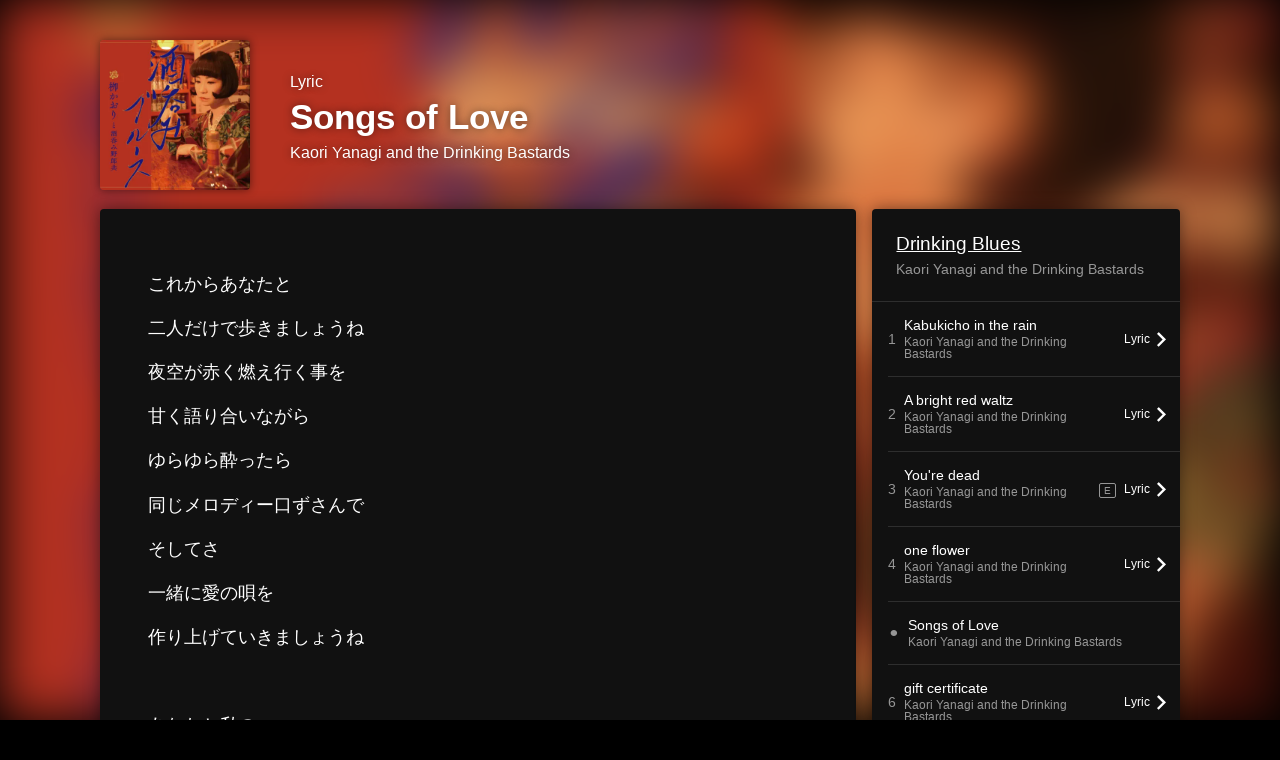

--- FILE ---
content_type: text/html; charset=UTF-8
request_url: https://linkco.re/NYpbmzRS/songs/2530891/lyrics?lang=en
body_size: 5224
content:
<!doctype html><html lang=en prefix="og: http://ogp.me/ns#"><head><meta charset=utf-8><meta name=keywords content="Songs of Love,Kaori Yanagi and the Drinking Bastards,Drinking Blues,Kaori Yanagi and the Drinking Bastards,lyrics"><meta name=description content="これからあなたと
二人だけで歩きましょうね
夜空が赤く燃え行く事を
甘く語り合いながら
ゆらゆら酔ったら
同じメロディー口ずさんで
そしてさ
一緒に愛の唄を
作り上げていきましょうね

あなたと私の
周りを取り巻くメロディーは
誰にも触れる事の出来ない
美しすぎるものだから
何にも云わずに
二人だけで唄いましょうね
そしてさ
死ぬまで愛の唄を
築き上げていきましょうね
鳴り止まない愛の唄
夜空に浮かぶ愛の唄"><meta name=thumbnail content="https://tcj-image-production.s3.ap-northeast-1.amazonaws.com/u374037/r1129066/ite1129066.png?X-Amz-Algorithm=AWS4-HMAC-SHA256&amp;X-Amz-Credential=AKIAJV4VIS2VN3X4CBGA%2F20260129%2Fap-northeast-1%2Fs3%2Faws4_request&amp;X-Amz-Date=20260129T113704Z&amp;X-Amz-Expires=86400&amp;X-Amz-SignedHeaders=host&amp;X-Amz-Signature=89d9198e02368f0d5c12ac6e6d69647be7abe73de81022e816ea795f0ffb3c8f"><meta name=viewport content="width=device-width"><meta name=format-detection content="telephone=no"><meta property="og:title" content="Lyrics | Songs of Love by Kaori Yanagi and the Drinking Bastards"><meta property="og:type" content="music.song"><meta property="og:url" content="https://linkco.re/NYpbmzRS/songs/2530891/lyrics?lang=en"><meta property="og:image" content="https://www.tunecore.co.jp/s3pna/tcj-image-production/u374037/r1129066/itd1129066.png"><meta property="og:site_name" content="TuneCore Japan"><meta property="og:description" content="これからあなたと
二人だけで歩きましょうね
夜空が赤く燃え行く事を
甘く語り合いながら
ゆらゆら酔ったら
同じメロディー口ずさんで
そしてさ
一緒に愛の唄を
作り上げていきましょうね

あなたと私の
周りを取り巻くメロディーは
誰にも触れる事の出来ない
美しすぎるものだから
何にも云わずに
二人だけで唄いましょうね
そしてさ
死ぬまで愛の唄を
築き上げていきましょうね
鳴り止まない愛の唄
夜空に浮かぶ愛の唄"><meta property="og:locale" content="en_US"><meta property="og:locale:alternate" content="ja_JP"><meta property="music:musician" content="https://linkco.re/NYpbmzRS"><meta property="music:release_date" content="2022-09-25"><meta property="music:song" content="Songs of Love"><meta property="fb:app_id" content="355055424548858"><meta name=twitter:card content="summary_large_image"><meta name=twitter:url content="https://linkco.re/NYpbmzRS/songs/2530891/lyrics?lang=en"><meta name=twitter:title content="Lyrics | Songs of Love by Kaori Yanagi and the Drinking Bastards"><meta name=twitter:image content="https://www.tunecore.co.jp/s3pna/tcj-image-production/u374037/r1129066/itd1129066.png"><meta name=twitter:description content="これからあなたと
二人だけで歩きましょうね
夜空が赤く燃え行く事を
甘く語り合いながら
ゆらゆら酔ったら
同じメロディー口ずさんで
そしてさ
一緒に愛の唄を
作り上げていきましょうね

あなたと私の
周りを取り巻くメロディーは
誰にも触れる事の出来ない
美しすぎるものだから
何にも云わずに
二人だけで唄いましょうね
そしてさ
死ぬまで愛の唄を
築き上げていきましょうね
鳴り止まない愛の唄
夜空に浮かぶ愛の唄"><link rel="shortcut icon" href=/favicon.ico><link href=/static/v133005340/css/googleapi_fonts_Montserrat700.css rel=stylesheet><link href="https://fonts.googleapis.com/css?family=Roboto" rel=stylesheet><title>Lyrics | Songs of Love by Kaori Yanagi and the Drinking Bastards | TuneCore Japan</title>
<link rel=stylesheet href=/static/v133005340/css/bootstrap.min.css><link rel=stylesheet href=/static/v133005340/css/font-awesome-min.css><link rel=stylesheet href=/static/v133005340/css/linkcore.css><link rel=stylesheet href=/static/v133005340/css/toastr.css><link rel=stylesheet href=/static/v133005340/css/linkcore/release/songs/song/lyrics.css><link rel=canonical href="https://linkco.re/NYpbmzRS/songs/2530891/lyrics?lang=en"><link rel=amphtml href=https://linkco.re/amp/NYpbmzRS/songs/2530891/lyrics><link rel=alternate hreflang=x-default href=https://linkco.re/NYpbmzRS/songs/2530891/lyrics><link rel=alternate hreflang=ja href="https://linkco.re/NYpbmzRS/songs/2530891/lyrics?lang=ja"><link rel=alternate hreflang=en href="https://linkco.re/NYpbmzRS/songs/2530891/lyrics?lang=en"><script>
    (function(e,t,n,s,o){e[s]=e[s]||[],e[s].push({"gtm.start":(new Date).getTime(),event:"gtm.js"});var a=t.getElementsByTagName(n)[0],i=t.createElement(n),r=s!="dataLayer"?"&l="+s:"";i.async=!0,i.src="https://www.googletagmanager.com/gtm.js?id="+o+r,a.parentNode.insertBefore(i,a)})(window,document,"script","dataLayer","GTM-T66DDXK")
  </script><script src=/static/v133005340/js/jquery-1.11.3.min.js></script><script src=/static/v133005340/js/bootstrap.min.js></script><script src=/static/v133005340/js/jplayer/jquery.jplayer.js></script><script src=/static/v133005340/js/jplayer_artist.js></script><script src=/static/v133005340/js/toastr.min.js></script><script src=/static/v133005340/js/lazysizes.min.js></script><script src=/static/v133005340/clipboard.js/clipboard.min.js></script></head><body><noscript><iframe src="https://www.googletagmanager.com/ns.html?id=GTM-T66DDXK" height=0 width=0 style=display:none;visibility:hidden></iframe></noscript><script async src=//pagead2.googlesyndication.com/pagead/js/adsbygoogle.js></script><script>
  (adsbygoogle=window.adsbygoogle||[]).push({google_ad_client:"ca-pub-8251852406063252",enable_page_level_ads:!0})
</script><div id=container><style>
  .HyperList_sound ul.ListBody li.ListBlock a:hover{background:0 0}
</style><main><div class=release-bg-cover><picture class=hidden-xs><source media="(min-width: 300px)" srcset="https://tcj-image-production.s3.ap-northeast-1.amazonaws.com/u374037/r1129066/itew1129066.webp?X-Amz-Algorithm=AWS4-HMAC-SHA256&amp;X-Amz-Credential=AKIAJV4VIS2VN3X4CBGA%2F20260129%2Fap-northeast-1%2Fs3%2Faws4_request&amp;X-Amz-Date=20260129T113704Z&amp;X-Amz-Expires=86400&amp;X-Amz-SignedHeaders=host&amp;X-Amz-Signature=a36d875976b777d98fabf8e83ca1f7341a418259b069aa3936d2d48441c87d43 1x, https://tcj-image-production.s3.ap-northeast-1.amazonaws.com/u374037/r1129066/itdw1129066.webp?X-Amz-Algorithm=AWS4-HMAC-SHA256&amp;X-Amz-Credential=AKIAJV4VIS2VN3X4CBGA%2F20260129%2Fap-northeast-1%2Fs3%2Faws4_request&amp;X-Amz-Date=20260129T113704Z&amp;X-Amz-Expires=86400&amp;X-Amz-SignedHeaders=host&amp;X-Amz-Signature=ed2daa028146257665804a8dede8dd77d064c15415c17a715bac9765f31e2af0 2x" type=image/webp><source media="(min-width: 300px)" srcset="https://tcj-image-production.s3.ap-northeast-1.amazonaws.com/u374037/r1129066/ite1129066.png?X-Amz-Algorithm=AWS4-HMAC-SHA256&amp;X-Amz-Credential=AKIAJV4VIS2VN3X4CBGA%2F20260129%2Fap-northeast-1%2Fs3%2Faws4_request&amp;X-Amz-Date=20260129T113704Z&amp;X-Amz-Expires=86400&amp;X-Amz-SignedHeaders=host&amp;X-Amz-Signature=89d9198e02368f0d5c12ac6e6d69647be7abe73de81022e816ea795f0ffb3c8f 1x, https://tcj-image-production.s3.ap-northeast-1.amazonaws.com/u374037/r1129066/itd1129066.png?X-Amz-Algorithm=AWS4-HMAC-SHA256&amp;X-Amz-Credential=AKIAJV4VIS2VN3X4CBGA%2F20260129%2Fap-northeast-1%2Fs3%2Faws4_request&amp;X-Amz-Date=20260129T113704Z&amp;X-Amz-Expires=86400&amp;X-Amz-SignedHeaders=host&amp;X-Amz-Signature=65b26a6b26e9ff0235b19712008dcb0a26638c871d58b518d147c6d725c06125 2x" type=image/png><img src="https://tcj-image-production.s3.ap-northeast-1.amazonaws.com/u374037/r1129066/ite1129066.png?X-Amz-Algorithm=AWS4-HMAC-SHA256&amp;X-Amz-Credential=AKIAJV4VIS2VN3X4CBGA%2F20260129%2Fap-northeast-1%2Fs3%2Faws4_request&amp;X-Amz-Date=20260129T113704Z&amp;X-Amz-Expires=86400&amp;X-Amz-SignedHeaders=host&amp;X-Amz-Signature=89d9198e02368f0d5c12ac6e6d69647be7abe73de81022e816ea795f0ffb3c8f" alt="Drinking Blues Front Cover"></picture></div><section class=lyric_header><div class=header_cover><picture><source media="(min-width: 300px)" srcset="https://tcj-image-production.s3.ap-northeast-1.amazonaws.com/u374037/r1129066/itew1129066.webp?X-Amz-Algorithm=AWS4-HMAC-SHA256&amp;X-Amz-Credential=AKIAJV4VIS2VN3X4CBGA%2F20260129%2Fap-northeast-1%2Fs3%2Faws4_request&amp;X-Amz-Date=20260129T113704Z&amp;X-Amz-Expires=86400&amp;X-Amz-SignedHeaders=host&amp;X-Amz-Signature=a36d875976b777d98fabf8e83ca1f7341a418259b069aa3936d2d48441c87d43 1x, https://tcj-image-production.s3.ap-northeast-1.amazonaws.com/u374037/r1129066/itdw1129066.webp?X-Amz-Algorithm=AWS4-HMAC-SHA256&amp;X-Amz-Credential=AKIAJV4VIS2VN3X4CBGA%2F20260129%2Fap-northeast-1%2Fs3%2Faws4_request&amp;X-Amz-Date=20260129T113704Z&amp;X-Amz-Expires=86400&amp;X-Amz-SignedHeaders=host&amp;X-Amz-Signature=ed2daa028146257665804a8dede8dd77d064c15415c17a715bac9765f31e2af0 2x" type=image/webp><source media="(min-width: 300px)" srcset="https://tcj-image-production.s3.ap-northeast-1.amazonaws.com/u374037/r1129066/ite1129066.png?X-Amz-Algorithm=AWS4-HMAC-SHA256&amp;X-Amz-Credential=AKIAJV4VIS2VN3X4CBGA%2F20260129%2Fap-northeast-1%2Fs3%2Faws4_request&amp;X-Amz-Date=20260129T113704Z&amp;X-Amz-Expires=86400&amp;X-Amz-SignedHeaders=host&amp;X-Amz-Signature=89d9198e02368f0d5c12ac6e6d69647be7abe73de81022e816ea795f0ffb3c8f 1x, https://tcj-image-production.s3.ap-northeast-1.amazonaws.com/u374037/r1129066/itd1129066.png?X-Amz-Algorithm=AWS4-HMAC-SHA256&amp;X-Amz-Credential=AKIAJV4VIS2VN3X4CBGA%2F20260129%2Fap-northeast-1%2Fs3%2Faws4_request&amp;X-Amz-Date=20260129T113704Z&amp;X-Amz-Expires=86400&amp;X-Amz-SignedHeaders=host&amp;X-Amz-Signature=65b26a6b26e9ff0235b19712008dcb0a26638c871d58b518d147c6d725c06125 2x" type=image/png><img src="https://tcj-image-production.s3.ap-northeast-1.amazonaws.com/u374037/r1129066/ite1129066.png?X-Amz-Algorithm=AWS4-HMAC-SHA256&amp;X-Amz-Credential=AKIAJV4VIS2VN3X4CBGA%2F20260129%2Fap-northeast-1%2Fs3%2Faws4_request&amp;X-Amz-Date=20260129T113704Z&amp;X-Amz-Expires=86400&amp;X-Amz-SignedHeaders=host&amp;X-Amz-Signature=89d9198e02368f0d5c12ac6e6d69647be7abe73de81022e816ea795f0ffb3c8f" alt="Drinking Blues Front Cover" height=150 width=150></picture></div><div class=header_text><h1>Lyric</h1><h2>Songs of Love</h2><h3><a href='https://www.tunecore.co.jp/artists/sakenomiyanagi?lang=en' aria-label='Kaori Yanagi and the Drinking Bastards' title='Kaori Yanagi and the Drinking Bastards' class=text-link>Kaori Yanagi and the Drinking Bastards</a></h3></div></section><div class=lyric_content><div class=content_left><section class=lyric_lyric><div class=lyric_text><p>これからあなたと<p>二人だけで歩きましょうね<p>夜空が赤く燃え行く事を<p>甘く語り合いながら<p>ゆらゆら酔ったら<p>同じメロディー口ずさんで<p>そしてさ<p>一緒に愛の唄を<p>作り上げていきましょうね<p><p>あなたと私の<p>周りを取り巻くメロディーは<p>誰にも触れる事の出来ない<p>美しすぎるものだから<p>何にも云わずに<p>二人だけで唄いましょうね<p>そしてさ<p>死ぬまで愛の唄を<p>築き上げていきましょうね<p>鳴り止まない愛の唄<p>夜空に浮かぶ愛の唄</div><div class=lyric_credit><ul><li><span>Lyricist</span><p>Kaori Yanagi<li><span>Composer</span><p>Kaori Yanagi</ul></div></section><section class=lyric_go_linkcore><a href="https://linkco.re/NYpbmzRS?lang=en"><div class=go_linkcore_cover><picture><source media="(min-width: 300px)" srcset="https://tcj-image-production.s3.ap-northeast-1.amazonaws.com/u374037/r1129066/itew1129066.webp?X-Amz-Algorithm=AWS4-HMAC-SHA256&amp;X-Amz-Credential=AKIAJV4VIS2VN3X4CBGA%2F20260129%2Fap-northeast-1%2Fs3%2Faws4_request&amp;X-Amz-Date=20260129T113704Z&amp;X-Amz-Expires=86400&amp;X-Amz-SignedHeaders=host&amp;X-Amz-Signature=a36d875976b777d98fabf8e83ca1f7341a418259b069aa3936d2d48441c87d43 1x, https://tcj-image-production.s3.ap-northeast-1.amazonaws.com/u374037/r1129066/itdw1129066.webp?X-Amz-Algorithm=AWS4-HMAC-SHA256&amp;X-Amz-Credential=AKIAJV4VIS2VN3X4CBGA%2F20260129%2Fap-northeast-1%2Fs3%2Faws4_request&amp;X-Amz-Date=20260129T113704Z&amp;X-Amz-Expires=86400&amp;X-Amz-SignedHeaders=host&amp;X-Amz-Signature=ed2daa028146257665804a8dede8dd77d064c15415c17a715bac9765f31e2af0 2x" type=image/webp><source media="(min-width: 300px)" srcset="https://tcj-image-production.s3.ap-northeast-1.amazonaws.com/u374037/r1129066/ite1129066.png?X-Amz-Algorithm=AWS4-HMAC-SHA256&amp;X-Amz-Credential=AKIAJV4VIS2VN3X4CBGA%2F20260129%2Fap-northeast-1%2Fs3%2Faws4_request&amp;X-Amz-Date=20260129T113704Z&amp;X-Amz-Expires=86400&amp;X-Amz-SignedHeaders=host&amp;X-Amz-Signature=89d9198e02368f0d5c12ac6e6d69647be7abe73de81022e816ea795f0ffb3c8f 1x, https://tcj-image-production.s3.ap-northeast-1.amazonaws.com/u374037/r1129066/itd1129066.png?X-Amz-Algorithm=AWS4-HMAC-SHA256&amp;X-Amz-Credential=AKIAJV4VIS2VN3X4CBGA%2F20260129%2Fap-northeast-1%2Fs3%2Faws4_request&amp;X-Amz-Date=20260129T113704Z&amp;X-Amz-Expires=86400&amp;X-Amz-SignedHeaders=host&amp;X-Amz-Signature=65b26a6b26e9ff0235b19712008dcb0a26638c871d58b518d147c6d725c06125 2x" type=image/png><img src="https://tcj-image-production.s3.ap-northeast-1.amazonaws.com/u374037/r1129066/ite1129066.png?X-Amz-Algorithm=AWS4-HMAC-SHA256&amp;X-Amz-Credential=AKIAJV4VIS2VN3X4CBGA%2F20260129%2Fap-northeast-1%2Fs3%2Faws4_request&amp;X-Amz-Date=20260129T113704Z&amp;X-Amz-Expires=86400&amp;X-Amz-SignedHeaders=host&amp;X-Amz-Signature=89d9198e02368f0d5c12ac6e6d69647be7abe73de81022e816ea795f0ffb3c8f" alt="Drinking Blues Front Cover" height=100 width=100></picture></div><div class=go_linkcore_text><p>Listen to Songs of Love by Kaori Yanagi and the Drinking Bastards<p class=text_s_d>Streaming / Download</div></a></section></div><div class=content_right><section class=lyric_info_area><div class=releasetitle><h2><a href="https://linkco.re/NYpbmzRS?lang=en">Drinking Blues</a></h2><h3><a href='https://www.tunecore.co.jp/artists/sakenomiyanagi?lang=en' aria-label='Kaori Yanagi and the Drinking Bastards' title='Kaori Yanagi and the Drinking Bastards' class=text-link>Kaori Yanagi and the Drinking Bastards</a></h3></div><div class=trackList><ul><li><div class=trackList_block><div class=trackList_wrap><div class=list_number>1</div><div class=list_song_title><p>Kabukicho in the rain<p class=list_song_artistname>Kaori Yanagi and the Drinking Bastards</div></div><div class=trackList_wrap><div class=lyrics_btn><a href="https://linkco.re/NYpbmzRS/songs/2530887/lyrics?lang=en"><p><span>Lyric</span>
<img src=/static/v133005340/images/playlist_arrow_right.svg height=15 width=9.3 alt></p></a></div></div></div><li><div class=trackList_block><div class=trackList_wrap><div class=list_number>2</div><div class=list_song_title><p>A bright red waltz<p class=list_song_artistname>Kaori Yanagi and the Drinking Bastards</div></div><div class=trackList_wrap><div class=lyrics_btn><a href="https://linkco.re/NYpbmzRS/songs/2530888/lyrics?lang=en"><p><span>Lyric</span>
<img src=/static/v133005340/images/playlist_arrow_right.svg height=15 width=9.3 alt></p></a></div></div></div><li><div class=trackList_block><div class=trackList_wrap><div class=list_number>3</div><div class=list_song_title><p>You're dead<p class=list_song_artistname>Kaori Yanagi and the Drinking Bastards</div></div><div class=trackList_wrap><div class=explicit><span>E</span></div><div class=lyrics_btn><a href="https://linkco.re/NYpbmzRS/songs/2530889/lyrics?lang=en"><p><span>Lyric</span>
<img src=/static/v133005340/images/playlist_arrow_right.svg height=15 width=9.3 alt></p></a></div></div></div><li><div class=trackList_block><div class=trackList_wrap><div class=list_number>4</div><div class=list_song_title><p>one flower<p class=list_song_artistname>Kaori Yanagi and the Drinking Bastards</div></div><div class=trackList_wrap><div class=lyrics_btn><a href="https://linkco.re/NYpbmzRS/songs/2530890/lyrics?lang=en"><p><span>Lyric</span>
<img src=/static/v133005340/images/playlist_arrow_right.svg height=15 width=9.3 alt></p></a></div></div></div><li><div class=trackList_block><div class=trackList_wrap><div class=list_number>⚫︎</div><div class=list_song_title><p>Songs of Love<p class=list_song_artistname>Kaori Yanagi and the Drinking Bastards</div></div><div class=trackList_wrap></div></div><li><div class=trackList_block><div class=trackList_wrap><div class=list_number>6</div><div class=list_song_title><p>gift certificate<p class=list_song_artistname>Kaori Yanagi and the Drinking Bastards</div></div><div class=trackList_wrap><div class=lyrics_btn><a href="https://linkco.re/NYpbmzRS/songs/2530892/lyrics?lang=en"><p><span>Lyric</span>
<img src=/static/v133005340/images/playlist_arrow_right.svg height=15 width=9.3 alt></p></a></div></div></div><li><div class=trackList_block><div class=trackList_wrap><div class=list_number>7</div><div class=list_song_title><p>Under the Red Sky<p class=list_song_artistname>Kaori Yanagi and the Drinking Bastards</div></div><div class=trackList_wrap><div class=lyrics_btn><a href="https://linkco.re/NYpbmzRS/songs/2530894/lyrics?lang=en"><p><span>Lyric</span>
<img src=/static/v133005340/images/playlist_arrow_right.svg height=15 width=9.3 alt></p></a></div></div></div><li><div class=trackList_block><div class=trackList_wrap><div class=list_number>8</div><div class=list_song_title><p>Drinking Blues<p class=list_song_artistname>Kaori Yanagi and the Drinking Bastards</div></div><div class=trackList_wrap><div class=lyrics_btn><a href="https://linkco.re/NYpbmzRS/songs/2530895/lyrics?lang=en"><p><span>Lyric</span>
<img src=/static/v133005340/images/playlist_arrow_right.svg height=15 width=9.3 alt></p></a></div></div></div></ul></div><div class=description><p class=linerNotes>Full album by the jazz song band "Kaori Yanagi and the Drinking Bastards," led by singer-songwriter Kaori Yanagi. This is truly a "2025 Japanese song" with a motif of prewar Japanese jazz and the world view of lyrics of songs from the 50s and 60s added. The album also focuses on analog-feeling full of recordings that express the rawness of the records of those days. This music goes well with alcoholic beverages.</div></section><section><div class=artist_info><h3>Artist Profile</h3><ul><li class=artist><a href='https://www.tunecore.co.jp/artists/sakenomiyanagi?lang=en' aria-label="Kaori Yanagi and the Drinking Bastards" title="Kaori Yanagi and the Drinking Bastards"><div class=artistPhoto title="Kaori Yanagi and the Drinking Bastards" style="background: url('https://tcj-image-production.s3.ap-northeast-1.amazonaws.com/u374037/a827822/itc282739.png?X-Amz-Algorithm=AWS4-HMAC-SHA256&amp;X-Amz-Credential=AKIAJV4VIS2VN3X4CBGA%2F20260129%2Fap-northeast-1%2Fs3%2Faws4_request&amp;X-Amz-Date=20260129T113705Z&amp;X-Amz-Expires=86400&amp;X-Amz-SignedHeaders=host&amp;X-Amz-Signature=656509051801e42aeaa5b4a5fbafafbf27f648bf8bb3ddd7931bcc4378686f89') center center no-repeat; background-size: cover;"></div></a><h4 class=artistProfle><a href='https://www.tunecore.co.jp/artists/sakenomiyanagi?lang=en' aria-label="Kaori Yanagi and the Drinking Bastards" title="Kaori Yanagi and the Drinking Bastards" class=text-link>Kaori Yanagi and the Drinking Bastards</a></h4><p class=artistProfle_text>Kaori Yanagi is a singer-songwriter in Shinjuku. She is the vocalist of the jazz song band "Kaori Yanagi to Sake-Drinking Yaro Kyoukai" led by Yanagi.
She also runs Kaorino Yume Ha Yoru Hiraku, a Showa-era song record bar in Shinjuku's Golden Gai district.
She is also a whiskey connoisseur, sake taster, and antique kimono coordinator.
Her music is a jazzy arrangement of the "present" in the nostalgic world of the Showa period, or "2025 Japanese songs.
The tone of her voice, which has a fine range, continues to warm the hearts of a wide range of music lovers.
We hope you will enjoy listening to "Another Showa Song" with a glass of whisky.<p class=to_artistPage><a href='https://www.tunecore.co.jp/artists/sakenomiyanagi?lang=en'>Artist page</a><div class=follow><ul class=clearfix><li><a href=https://x.com/sakenomiyanagi rel=noopener target=_blank aria-label=Twitter><img src=/static/v133005340/images/twitter.svg alt=Twitter></a><li><a href='https://youtube.com/@sakenomiyanagi?si=rMgGEX7fq3x1sAvj' rel=noopener target=_blank aria-label="YouTube Channel"><img src=/static/v133005340/images/youtube.svg alt="YoutTube Channel"></a><li><a href=http://instagram.com/sakenomiyanagi rel=noopener target=_blank aria-label=Instagram><img src=/static/v133005340/images/instagram.svg alt=Instagram></a></ul></div></ul><div class=release_label><p class=labelName>Kaori No Yume Wa Yoru Hiraku</div></div></section></div></div></main><footer id=footer><div class=share-btn><a href=# class=shareicon data-target=#shareModal data-toggle=modal type=button>Share this Page<span><img src=/static/v133005340/images/share.svg alt></span></a></div><div class=footer_group><div class=copy><a href='https://www.tunecore.co.jp?via=158' rel=noopener target=_blank aria-label="TuneCore Japan"><img src=/static/v133005340/images/logo_wh.svg alt="TuneCore Japan"></a></div><div class=lang><p class=lang_left>EN</p><a class=lang_right href="?lang=ja">JP</a></div></div></footer><div aria-labelledby=shareModal class=modal id=shareModal role=dialog tabindex=-1><div class='modal-dialog modalcenter' role=document><div class=modal-content><div class=modal-header><button aria-label=Close class=close data-dismiss=modal type=button>
<span aria-hidden=true></span></button><h4 class=modal-title id=myModalLabel>Share this Page</h4></div><hr class=divider><div class=modal-body><h5>SNS</h5><ul class='sharemedias clearfix'><li class=facebook><a class=fb-xfbml-parse-ignore rel=noopener target=_blank href="https://www.facebook.com/sharer/sharer.php?u=https%3a%2f%2flinkco.re%2fNYpbmzRS%2fsongs%2f2530891%2flyrics%3flang%3den"><img width=40px height=40px src=/static/v133005340/images/facebook.svg alt=Facebook></a><li class=twitter><a rel=noopener target=_blank href="https://x.com/share?url=https%3a%2f%2flinkco.re%2fNYpbmzRS%2fsongs%2f2530891%2flyrics%3flang%3den&text=Lyrics%20%7c%20Songs%20of%20Love%20by%20Kaori%20Yanagi%20and%20the%20Drinking%20Bastards"><img width=40px height=40px src=/static/v133005340/images/twitter.svg alt=Twitter></a><li class=line><a rel=noopener target=_blank href=http://line.me/R/msg/text/?Lyrics%20%7c%20Songs%20of%20Love%20by%20Kaori%20Yanagi%20and%20the%20Drinking%20Bastards%0D%0Ahttps%3a%2f%2flinkco.re%2fNYpbmzRS%2fsongs%2f2530891%2flyrics%3flang%3den><img width=40px height=40px src=/static/v133005340/images/line.svg alt=Line></a></ul><h5>Copy URL</h5><pre class="snippet copy_widget"><button class=btn><img width=20px height=20px src=/static/v133005340/images/file_copy_white_24dp.svg alt=Copy></button><code>https://linkco.re/NYpbmzRS/songs/2530891/lyrics?lang=en</code></pre></div></div></div></div>"
<script>
  
  
    
  

  const referer=document.referrer,linkcore="NYpbmzRS",is_embedded=!1;let timeout;const song_id=2530891,type=song_id?2:1;$(function(){const e=$(".single-release-detail .store_icon li");e.length>0&&e.each(function(){var e=$("a",this),t=e.data("store");e.off("mousedown").on("mousedown",function(e){e.which<=2&&$.ajax({method:"POST",url:"/data/push",data:{store:t,referer,linkcore,is_embedded,type}})})}),$.ajax({method:"POST",url:"/data/view",contentType:"application/json",data:JSON.stringify({referer,linkcore,is_embedded,song_id,type})});var t=!1,n=new Clipboard(".snippet .btn",{container:$("#myModalSoundShareUnit"),target:function(e){var t=$(e).closest(".snippet");return $("code",t)[0]}});n.on("success",function(e){var n=t?"コピーしました":"Copied";$(e.trigger).data("toggle","tooltip").data("placement","bottom").data("container","#shareModal").data("content",n).popover("show"),timeout=setTimeout(resetLabel,500,$(e.trigger)),e.clearSelection()}),n.on("error",function(e){var n=t?"コピーに失敗しました":"Copied failed";$(e.trigger).data("toggle","tooltip").data("placement","bottom").data("container","#shareModal").data("content",n).popover("show"),timeout=setTimeout(resetLabel,500,$(e.trigger)),e.clearSelection()})});function resetLabel(e){e.popover("destroy").removeAttr("data-toggle").removeAttr("data-container").removeAttr("data-placement").removeAttr("data-content"),clearTimeout(timeout)}
</script></div></body></html>

--- FILE ---
content_type: text/html; charset=utf-8
request_url: https://www.google.com/recaptcha/api2/aframe
body_size: 267
content:
<!DOCTYPE HTML><html><head><meta http-equiv="content-type" content="text/html; charset=UTF-8"></head><body><script nonce="TY8dHSzfIMDkVczau1G2pg">/** Anti-fraud and anti-abuse applications only. See google.com/recaptcha */ try{var clients={'sodar':'https://pagead2.googlesyndication.com/pagead/sodar?'};window.addEventListener("message",function(a){try{if(a.source===window.parent){var b=JSON.parse(a.data);var c=clients[b['id']];if(c){var d=document.createElement('img');d.src=c+b['params']+'&rc='+(localStorage.getItem("rc::a")?sessionStorage.getItem("rc::b"):"");window.document.body.appendChild(d);sessionStorage.setItem("rc::e",parseInt(sessionStorage.getItem("rc::e")||0)+1);localStorage.setItem("rc::h",'1769686629399');}}}catch(b){}});window.parent.postMessage("_grecaptcha_ready", "*");}catch(b){}</script></body></html>